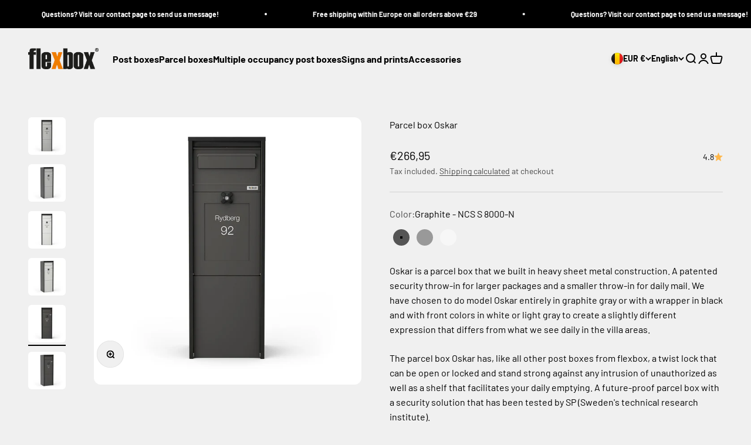

--- FILE ---
content_type: text/html; charset=UTF-8
request_url: https://www.modules4u.biz/shopify/exemptify/js/fix_prices_v1.js.php?shop=flexbox-official.myshopify.com&country=SE&vat=25&off&style=Y29sb3I6O2ZvbnQtc2l6ZTogMWVtO2ZvbnQtd2VpZ2h0OiBub3JtYWw7&inc_style=Y29sb3I6IzMzMzMzMztmb250LXNpemU6IDFlbTtmb250LXdlaWdodDogbm9ybWFsOw==&eu_oss&vat_included_setting=true&no_local_id&tax_included=true&shop_currency=SEK&actual_currency=EUR&num_currencies=8&customer_exempt=&current_country=BE&
body_size: 183
content:
window.is_EU = false;var ev = new CustomEvent("ExemptifyLoaded");window.ExemptifyTriggerUpdate = function(){};window.customer_ip = "3.20.236.32";document.dispatchEvent(ev);

--- FILE ---
content_type: text/html; charset=utf-8
request_url: https://flexbox.eu/products/parcel-box-oskar?option_values=1604453368039&section_id=template--24789565604226__main
body_size: 5622
content:
<section id="shopify-section-template--24789565604226__main" class="shopify-section shopify-section--main-product"><style>
  #shopify-section-template--24789565604226__main {
    --section-background-hash: 0;
  }

  #shopify-section-template--24789565604226__main + * {
    --previous-section-background-hash: 0;
  }</style><style>
  #shopify-section-template--24789565604226__main {
    --product-grid: auto / minmax(0, 1fr);
    --product-gallery-media-list-grid: auto / auto-flow 100%;
    --product-gallery-media-list-gap: var(--spacing-0-5);
  }

  @media screen and (max-width: 999px) {
    #shopify-section-template--24789565604226__main {
      --section-spacing-block-start: 0px;
    }
  }

  @media screen and (min-width: 1000px) {
    #shopify-section-template--24789565604226__main {--product-grid: auto / minmax(0, 1.0fr) minmax(0, 1.0fr);
      --product-gallery-media-list-grid: auto / auto-flow 100%;
      --product-gallery-media-list-gap: calc(var(--grid-gutter) / 2);
    }}

  @media screen and (min-width: 1400px) {
    #shopify-section-template--24789565604226__main {
      --product-gallery-media-list-gap: var(--grid-gutter);
    }
  }
</style><div class="section section--tight  section-blends section-full">
  <product-rerender id="product-info-8350532796647-template--24789565604226__main" observe-form="product-form-8350532796647-template--24789565604226__main" allow-partial-rerender>
    <div class="product"><product-gallery form="product-form-8350532796647-template--24789565604226__main" filtered-indexes="[]"allow-zoom="3" class="product-gallery product-gallery--mobile-dots product-gallery--desktop-carousel product-gallery--desktop-thumbnails-left product-gallery--mobile-expanded"><div class="product-gallery__ar-wrapper">
    <div class="product-gallery__media-list-wrapper"><custom-cursor class="product-gallery__cursor" >
          <div class="circle-button circle-button--fill circle-button--lg"><svg role="presentation" focusable="false" width="7" height="10" class="icon icon-chevron-right" viewBox="0 0 7 10">
        <path d="m1 9 4-4-4-4" fill="none" stroke="currentColor" stroke-width="2"></path>
      </svg></div>
        </custom-cursor><media-carousel desktop-mode="carousel_thumbnails_left" adaptive-height initial-index="0"  id="product-gallery-8350532796647-template--24789565604226__main" class="product-gallery__media-list full-bleed scroll-area md:unbleed"><div class="product-gallery__media  snap-center" data-media-type="image" data-media-id="33309417570535" ><img src="//flexbox.eu/cdn/shop/products/parcel-box-oskar-695395.jpg?v=1687185630&amp;width=1024" alt="Parcel box Oskar - Flexbox" srcset="//flexbox.eu/cdn/shop/products/parcel-box-oskar-695395.jpg?v=1687185630&amp;width=200 200w, //flexbox.eu/cdn/shop/products/parcel-box-oskar-695395.jpg?v=1687185630&amp;width=300 300w, //flexbox.eu/cdn/shop/products/parcel-box-oskar-695395.jpg?v=1687185630&amp;width=400 400w, //flexbox.eu/cdn/shop/products/parcel-box-oskar-695395.jpg?v=1687185630&amp;width=500 500w, //flexbox.eu/cdn/shop/products/parcel-box-oskar-695395.jpg?v=1687185630&amp;width=600 600w, //flexbox.eu/cdn/shop/products/parcel-box-oskar-695395.jpg?v=1687185630&amp;width=700 700w, //flexbox.eu/cdn/shop/products/parcel-box-oskar-695395.jpg?v=1687185630&amp;width=800 800w, //flexbox.eu/cdn/shop/products/parcel-box-oskar-695395.jpg?v=1687185630&amp;width=1000 1000w" width="1024" height="1024" loading="eager" fetchpriority="high" sizes="(max-width: 740px) calc(100vw - 40px), (max-width: 999px) calc(100vw - 64px), min(730px, 40vw)" class="rounded"></div><div class="product-gallery__media  snap-center" data-media-type="image" data-media-id="33309417636071" ><img src="//flexbox.eu/cdn/shop/products/parcel-box-oskar-598502.jpg?v=1687185630&amp;width=1024" alt="Parcel box Oskar - Flexbox" srcset="//flexbox.eu/cdn/shop/products/parcel-box-oskar-598502.jpg?v=1687185630&amp;width=200 200w, //flexbox.eu/cdn/shop/products/parcel-box-oskar-598502.jpg?v=1687185630&amp;width=300 300w, //flexbox.eu/cdn/shop/products/parcel-box-oskar-598502.jpg?v=1687185630&amp;width=400 400w, //flexbox.eu/cdn/shop/products/parcel-box-oskar-598502.jpg?v=1687185630&amp;width=500 500w, //flexbox.eu/cdn/shop/products/parcel-box-oskar-598502.jpg?v=1687185630&amp;width=600 600w, //flexbox.eu/cdn/shop/products/parcel-box-oskar-598502.jpg?v=1687185630&amp;width=700 700w, //flexbox.eu/cdn/shop/products/parcel-box-oskar-598502.jpg?v=1687185630&amp;width=800 800w, //flexbox.eu/cdn/shop/products/parcel-box-oskar-598502.jpg?v=1687185630&amp;width=1000 1000w" width="1024" height="1024" loading="lazy" fetchpriority="auto" sizes="(max-width: 740px) calc(100vw - 40px), (max-width: 999px) calc(100vw - 64px), min(730px, 40vw)" class="rounded"></div><div class="product-gallery__media  snap-center" data-media-type="image" data-media-id="33309417668839" ><img src="//flexbox.eu/cdn/shop/products/parcel-box-oskar-901258.jpg?v=1687185630&amp;width=1024" alt="Parcel box Oskar - Flexbox" srcset="//flexbox.eu/cdn/shop/products/parcel-box-oskar-901258.jpg?v=1687185630&amp;width=200 200w, //flexbox.eu/cdn/shop/products/parcel-box-oskar-901258.jpg?v=1687185630&amp;width=300 300w, //flexbox.eu/cdn/shop/products/parcel-box-oskar-901258.jpg?v=1687185630&amp;width=400 400w, //flexbox.eu/cdn/shop/products/parcel-box-oskar-901258.jpg?v=1687185630&amp;width=500 500w, //flexbox.eu/cdn/shop/products/parcel-box-oskar-901258.jpg?v=1687185630&amp;width=600 600w, //flexbox.eu/cdn/shop/products/parcel-box-oskar-901258.jpg?v=1687185630&amp;width=700 700w, //flexbox.eu/cdn/shop/products/parcel-box-oskar-901258.jpg?v=1687185630&amp;width=800 800w, //flexbox.eu/cdn/shop/products/parcel-box-oskar-901258.jpg?v=1687185630&amp;width=1000 1000w" width="1024" height="1024" loading="lazy" fetchpriority="auto" sizes="(max-width: 740px) calc(100vw - 40px), (max-width: 999px) calc(100vw - 64px), min(730px, 40vw)" class="rounded"></div><div class="product-gallery__media  snap-center" data-media-type="image" data-media-id="33309417734375" ><img src="//flexbox.eu/cdn/shop/products/parcel-box-oskar-341575.jpg?v=1687185630&amp;width=1024" alt="Parcel box Oskar - Flexbox" srcset="//flexbox.eu/cdn/shop/products/parcel-box-oskar-341575.jpg?v=1687185630&amp;width=200 200w, //flexbox.eu/cdn/shop/products/parcel-box-oskar-341575.jpg?v=1687185630&amp;width=300 300w, //flexbox.eu/cdn/shop/products/parcel-box-oskar-341575.jpg?v=1687185630&amp;width=400 400w, //flexbox.eu/cdn/shop/products/parcel-box-oskar-341575.jpg?v=1687185630&amp;width=500 500w, //flexbox.eu/cdn/shop/products/parcel-box-oskar-341575.jpg?v=1687185630&amp;width=600 600w, //flexbox.eu/cdn/shop/products/parcel-box-oskar-341575.jpg?v=1687185630&amp;width=700 700w, //flexbox.eu/cdn/shop/products/parcel-box-oskar-341575.jpg?v=1687185630&amp;width=800 800w, //flexbox.eu/cdn/shop/products/parcel-box-oskar-341575.jpg?v=1687185630&amp;width=1000 1000w" width="1024" height="1024" loading="lazy" fetchpriority="auto" sizes="(max-width: 740px) calc(100vw - 40px), (max-width: 999px) calc(100vw - 64px), min(730px, 40vw)" class="rounded"></div><div class="product-gallery__media  snap-center" data-media-type="image" data-media-id="33309417799911" ><img src="//flexbox.eu/cdn/shop/products/parcel-box-oskar-163694.jpg?v=1687185630&amp;width=1024" alt="Parcel box Oskar - Flexbox" srcset="//flexbox.eu/cdn/shop/products/parcel-box-oskar-163694.jpg?v=1687185630&amp;width=200 200w, //flexbox.eu/cdn/shop/products/parcel-box-oskar-163694.jpg?v=1687185630&amp;width=300 300w, //flexbox.eu/cdn/shop/products/parcel-box-oskar-163694.jpg?v=1687185630&amp;width=400 400w, //flexbox.eu/cdn/shop/products/parcel-box-oskar-163694.jpg?v=1687185630&amp;width=500 500w, //flexbox.eu/cdn/shop/products/parcel-box-oskar-163694.jpg?v=1687185630&amp;width=600 600w, //flexbox.eu/cdn/shop/products/parcel-box-oskar-163694.jpg?v=1687185630&amp;width=700 700w, //flexbox.eu/cdn/shop/products/parcel-box-oskar-163694.jpg?v=1687185630&amp;width=800 800w, //flexbox.eu/cdn/shop/products/parcel-box-oskar-163694.jpg?v=1687185630&amp;width=1000 1000w" width="1024" height="1024" loading="lazy" fetchpriority="auto" sizes="(max-width: 740px) calc(100vw - 40px), (max-width: 999px) calc(100vw - 64px), min(730px, 40vw)" class="rounded"></div><div class="product-gallery__media  snap-center" data-media-type="image" data-media-id="33309417832679" ><img src="//flexbox.eu/cdn/shop/products/parcel-box-oskar-945442.jpg?v=1687185630&amp;width=1024" alt="Parcel box Oskar - Flexbox" srcset="//flexbox.eu/cdn/shop/products/parcel-box-oskar-945442.jpg?v=1687185630&amp;width=200 200w, //flexbox.eu/cdn/shop/products/parcel-box-oskar-945442.jpg?v=1687185630&amp;width=300 300w, //flexbox.eu/cdn/shop/products/parcel-box-oskar-945442.jpg?v=1687185630&amp;width=400 400w, //flexbox.eu/cdn/shop/products/parcel-box-oskar-945442.jpg?v=1687185630&amp;width=500 500w, //flexbox.eu/cdn/shop/products/parcel-box-oskar-945442.jpg?v=1687185630&amp;width=600 600w, //flexbox.eu/cdn/shop/products/parcel-box-oskar-945442.jpg?v=1687185630&amp;width=700 700w, //flexbox.eu/cdn/shop/products/parcel-box-oskar-945442.jpg?v=1687185630&amp;width=800 800w, //flexbox.eu/cdn/shop/products/parcel-box-oskar-945442.jpg?v=1687185630&amp;width=1000 1000w" width="1024" height="1024" loading="lazy" fetchpriority="auto" sizes="(max-width: 740px) calc(100vw - 40px), (max-width: 999px) calc(100vw - 64px), min(730px, 40vw)" class="rounded"></div></media-carousel><div class="product-gallery__zoom ">
          <button type="button" is="product-zoom-button" class="circle-button circle-button--fill ring">
            <span class="sr-only">Zoom</span><svg role="presentation" fill="none" stroke-width="2" focusable="false" width="15" height="15" class="icon icon-image-zoom" viewBox="0 0 15 15">
        <circle cx="7.067" cy="7.067" r="6.067" stroke="currentColor"></circle>
        <path d="M11.4 11.4 14 14" stroke="currentColor" stroke-linecap="round" stroke-linejoin="round"></path>
        <path d="M7 4v6M4 7h6" stroke="currentColor"></path>
      </svg></button>
        </div><page-dots class="page-dots page-dots--blurred md:hidden" aria-controls="product-gallery-8350532796647-template--24789565604226__main"><button type="button" class="tap-area"  aria-current="true">
          <span class="sr-only">Go to item 1</span>
        </button><button type="button" class="tap-area"  aria-current="false">
          <span class="sr-only">Go to item 2</span>
        </button><button type="button" class="tap-area"  aria-current="false">
          <span class="sr-only">Go to item 3</span>
        </button><button type="button" class="tap-area"  aria-current="false">
          <span class="sr-only">Go to item 4</span>
        </button><button type="button" class="tap-area"  aria-current="false">
          <span class="sr-only">Go to item 5</span>
        </button><button type="button" class="tap-area"  aria-current="false">
          <span class="sr-only">Go to item 6</span>
        </button></page-dots></div></div><scroll-shadow class="product-gallery__thumbnail-list-wrapper">
        <page-dots align-selected class="product-gallery__thumbnail-list scroll-area bleed md:unbleed" aria-controls="product-gallery-8350532796647-template--24789565604226__main"><button type="button" class="product-gallery__thumbnail"  aria-current="true" aria-label="Go to item 1"><img src="//flexbox.eu/cdn/shop/products/parcel-box-oskar-695395.jpg?v=1687185630&amp;width=1024" alt="Parcel box Oskar - Flexbox" srcset="//flexbox.eu/cdn/shop/products/parcel-box-oskar-695395.jpg?v=1687185630&amp;width=56 56w, //flexbox.eu/cdn/shop/products/parcel-box-oskar-695395.jpg?v=1687185630&amp;width=64 64w, //flexbox.eu/cdn/shop/products/parcel-box-oskar-695395.jpg?v=1687185630&amp;width=112 112w, //flexbox.eu/cdn/shop/products/parcel-box-oskar-695395.jpg?v=1687185630&amp;width=128 128w, //flexbox.eu/cdn/shop/products/parcel-box-oskar-695395.jpg?v=1687185630&amp;width=168 168w, //flexbox.eu/cdn/shop/products/parcel-box-oskar-695395.jpg?v=1687185630&amp;width=192 192w" width="1024" height="1024" loading="lazy" sizes="(max-width: 699px) 56px, 64px" class="object-contain rounded-sm">
            </button><button type="button" class="product-gallery__thumbnail"  aria-current="false" aria-label="Go to item 2"><img src="//flexbox.eu/cdn/shop/products/parcel-box-oskar-598502.jpg?v=1687185630&amp;width=1024" alt="Parcel box Oskar - Flexbox" srcset="//flexbox.eu/cdn/shop/products/parcel-box-oskar-598502.jpg?v=1687185630&amp;width=56 56w, //flexbox.eu/cdn/shop/products/parcel-box-oskar-598502.jpg?v=1687185630&amp;width=64 64w, //flexbox.eu/cdn/shop/products/parcel-box-oskar-598502.jpg?v=1687185630&amp;width=112 112w, //flexbox.eu/cdn/shop/products/parcel-box-oskar-598502.jpg?v=1687185630&amp;width=128 128w, //flexbox.eu/cdn/shop/products/parcel-box-oskar-598502.jpg?v=1687185630&amp;width=168 168w, //flexbox.eu/cdn/shop/products/parcel-box-oskar-598502.jpg?v=1687185630&amp;width=192 192w" width="1024" height="1024" loading="lazy" sizes="(max-width: 699px) 56px, 64px" class="object-contain rounded-sm">
            </button><button type="button" class="product-gallery__thumbnail"  aria-current="false" aria-label="Go to item 3"><img src="//flexbox.eu/cdn/shop/products/parcel-box-oskar-901258.jpg?v=1687185630&amp;width=1024" alt="Parcel box Oskar - Flexbox" srcset="//flexbox.eu/cdn/shop/products/parcel-box-oskar-901258.jpg?v=1687185630&amp;width=56 56w, //flexbox.eu/cdn/shop/products/parcel-box-oskar-901258.jpg?v=1687185630&amp;width=64 64w, //flexbox.eu/cdn/shop/products/parcel-box-oskar-901258.jpg?v=1687185630&amp;width=112 112w, //flexbox.eu/cdn/shop/products/parcel-box-oskar-901258.jpg?v=1687185630&amp;width=128 128w, //flexbox.eu/cdn/shop/products/parcel-box-oskar-901258.jpg?v=1687185630&amp;width=168 168w, //flexbox.eu/cdn/shop/products/parcel-box-oskar-901258.jpg?v=1687185630&amp;width=192 192w" width="1024" height="1024" loading="lazy" sizes="(max-width: 699px) 56px, 64px" class="object-contain rounded-sm">
            </button><button type="button" class="product-gallery__thumbnail"  aria-current="false" aria-label="Go to item 4"><img src="//flexbox.eu/cdn/shop/products/parcel-box-oskar-341575.jpg?v=1687185630&amp;width=1024" alt="Parcel box Oskar - Flexbox" srcset="//flexbox.eu/cdn/shop/products/parcel-box-oskar-341575.jpg?v=1687185630&amp;width=56 56w, //flexbox.eu/cdn/shop/products/parcel-box-oskar-341575.jpg?v=1687185630&amp;width=64 64w, //flexbox.eu/cdn/shop/products/parcel-box-oskar-341575.jpg?v=1687185630&amp;width=112 112w, //flexbox.eu/cdn/shop/products/parcel-box-oskar-341575.jpg?v=1687185630&amp;width=128 128w, //flexbox.eu/cdn/shop/products/parcel-box-oskar-341575.jpg?v=1687185630&amp;width=168 168w, //flexbox.eu/cdn/shop/products/parcel-box-oskar-341575.jpg?v=1687185630&amp;width=192 192w" width="1024" height="1024" loading="lazy" sizes="(max-width: 699px) 56px, 64px" class="object-contain rounded-sm">
            </button><button type="button" class="product-gallery__thumbnail"  aria-current="false" aria-label="Go to item 5"><img src="//flexbox.eu/cdn/shop/products/parcel-box-oskar-163694.jpg?v=1687185630&amp;width=1024" alt="Parcel box Oskar - Flexbox" srcset="//flexbox.eu/cdn/shop/products/parcel-box-oskar-163694.jpg?v=1687185630&amp;width=56 56w, //flexbox.eu/cdn/shop/products/parcel-box-oskar-163694.jpg?v=1687185630&amp;width=64 64w, //flexbox.eu/cdn/shop/products/parcel-box-oskar-163694.jpg?v=1687185630&amp;width=112 112w, //flexbox.eu/cdn/shop/products/parcel-box-oskar-163694.jpg?v=1687185630&amp;width=128 128w, //flexbox.eu/cdn/shop/products/parcel-box-oskar-163694.jpg?v=1687185630&amp;width=168 168w, //flexbox.eu/cdn/shop/products/parcel-box-oskar-163694.jpg?v=1687185630&amp;width=192 192w" width="1024" height="1024" loading="lazy" sizes="(max-width: 699px) 56px, 64px" class="object-contain rounded-sm">
            </button><button type="button" class="product-gallery__thumbnail"  aria-current="false" aria-label="Go to item 6"><img src="//flexbox.eu/cdn/shop/products/parcel-box-oskar-945442.jpg?v=1687185630&amp;width=1024" alt="Parcel box Oskar - Flexbox" srcset="//flexbox.eu/cdn/shop/products/parcel-box-oskar-945442.jpg?v=1687185630&amp;width=56 56w, //flexbox.eu/cdn/shop/products/parcel-box-oskar-945442.jpg?v=1687185630&amp;width=64 64w, //flexbox.eu/cdn/shop/products/parcel-box-oskar-945442.jpg?v=1687185630&amp;width=112 112w, //flexbox.eu/cdn/shop/products/parcel-box-oskar-945442.jpg?v=1687185630&amp;width=128 128w, //flexbox.eu/cdn/shop/products/parcel-box-oskar-945442.jpg?v=1687185630&amp;width=168 168w, //flexbox.eu/cdn/shop/products/parcel-box-oskar-945442.jpg?v=1687185630&amp;width=192 192w" width="1024" height="1024" loading="lazy" sizes="(max-width: 699px) 56px, 64px" class="object-contain rounded-sm">
            </button></page-dots>
      </scroll-shadow></product-gallery><safe-sticky class="product-info"><div class="product-info__block-item" data-block-id="title" data-block-type="title" ><h1 class="product-info__title h2">Parcel box Oskar</h1></div><div class="product-info__block-item" data-block-id="badges" data-block-type="badges" ></div><div class="product-info__block-item" data-block-id="price" data-block-type="price" ><div class="product-info__price">
              <div class="rating-with-text"><price-list class="price-list price-list--lg "><sale-price class="text-lg">
      <span class="sr-only">Sale price</span>€266,95</sale-price></price-list><a href="#shopify-product-reviews" class="rating " title="6 reviews" ><span class="text-sm">4.8</span><div class="rating__stars" role="img" aria-label="4.8 out of 5.0 stars"><svg role="presentation" fill="none" focusable="false" width="12" height="12" class="rating__star icon icon-rating-star" viewBox="0 0 15 15">
        <path d="M7.5 0L9.58587 5.2731L15 5.72949L10.875 9.44483L12.1353 15L7.5 12.0231L2.86475 15L4.125 9.44483L0 5.72949L5.41414 5.2731L7.5 0Z" fill="currentColor"></path>
      </svg></div>
  </a></div><p class="text-sm text-subdued">Tax included.
<a href="/policies/shipping-policy" class="link">Shipping calculated</a> at checkout
</p></div></div><div class="product-info__block-item" data-block-id="rating_wDnDDD" data-block-type="rating" ></div><div class="product-info__block-item" data-block-id="separator" data-block-type="separator" ><hr class="product-info__separator"></div><div class="product-info__block-item" data-block-id="variant_picker" data-block-type="variant-picker" ><div class="product-info__variant-picker"><variant-picker class="variant-picker" section-id="template--24789565604226__main" handle="parcel-box-oskar" form-id="product-form-8350532796647-template--24789565604226__main" update-url><script data-variant type="application/json">{"id":46439261110503,"title":"Light Grey - NCS S 2500-N","option1":"Light Grey - NCS S 2500-N","option2":null,"option3":null,"sku":"9807lg","requires_shipping":true,"taxable":true,"featured_image":{"id":40708075716839,"product_id":8350532796647,"position":1,"created_at":"2023-06-19T16:33:58+02:00","updated_at":"2023-06-19T16:40:30+02:00","alt":"Parcel box Oskar - Flexbox","width":1024,"height":1024,"src":"\/\/flexbox.eu\/cdn\/shop\/products\/parcel-box-oskar-695395.jpg?v=1687185630","variant_ids":[46439261110503]},"available":true,"name":"Parcel box Oskar - Light Grey - NCS S 2500-N","public_title":"Light Grey - NCS S 2500-N","options":["Light Grey - NCS S 2500-N"],"price":26695,"weight":16000,"compare_at_price":null,"inventory_management":"shopify","barcode":"7350092700511","featured_media":{"alt":"Parcel box Oskar - Flexbox","id":33309417570535,"position":1,"preview_image":{"aspect_ratio":1.0,"height":1024,"width":1024,"src":"\/\/flexbox.eu\/cdn\/shop\/products\/parcel-box-oskar-695395.jpg?v=1687185630"}},"requires_selling_plan":false,"selling_plan_allocations":[]}</script>

      <fieldset class="variant-picker__option">
        <div class="variant-picker__option-info">
          <div class="h-stack gap-2">
            <legend class="text-subdued">Color:</legend>
            <span>Light Grey - NCS S 2500-N</span>
          </div></div><div >
            <div class="variant-picker__option-values wrap gap-2">
              <input class="sr-only" type="radio" name="product-form-8350532796647-template--24789565604226__main-option1" id="option-value-1-template--24789565604226__main-product-form-8350532796647-template--24789565604226__main-option1-989077045479" value="989077045479" form="product-form-8350532796647-template--24789565604226__main"    data-option-position="1" ><label class="color-swatch      rounded-full"  style="--swatch-background: linear-gradient(to right, #555555, #555555)" for="option-value-1-template--24789565604226__main-product-form-8350532796647-template--24789565604226__main-option1-989077045479">
      <span class="sr-only">Graphite - NCS S 8000-N</span>
    </label><input class="sr-only" type="radio" name="product-form-8350532796647-template--24789565604226__main-option1" id="option-value-2-template--24789565604226__main-product-form-8350532796647-template--24789565604226__main-option1-1604453368039" value="1604453368039" form="product-form-8350532796647-template--24789565604226__main" checked="checked"   data-option-position="1" ><label class="color-swatch      rounded-full"  style="--swatch-background: linear-gradient(to right, #999999, #999999)" for="option-value-2-template--24789565604226__main-product-form-8350532796647-template--24789565604226__main-option1-1604453368039">
      <span class="sr-only">Light Grey - NCS S 2500-N</span>
    </label><input class="sr-only" type="radio" name="product-form-8350532796647-template--24789565604226__main-option1" id="option-value-3-template--24789565604226__main-product-form-8350532796647-template--24789565604226__main-option1-989077111015" value="989077111015" form="product-form-8350532796647-template--24789565604226__main"    data-option-position="1" ><label class="color-swatch      rounded-full"  style="--swatch-background: linear-gradient(to right, #f7f7f7, #f7f7f7)" for="option-value-3-template--24789565604226__main-product-form-8350532796647-template--24789565604226__main-option1-989077111015">
      <span class="sr-only">White - NCS S 0500-N</span>
    </label>
            </div>
          </div></fieldset></variant-picker></div></div><div class="product-info__block-item" data-block-id="description" data-block-type="description" ><div class="product-info__description">
                <div class="prose"><p>Oskar is a parcel box that we built in heavy sheet metal construction. A patented security throw-in for larger packages and a smaller throw-in for daily mail. We have chosen to do model Oskar entirely in graphite gray or with a wrapper in black and with front colors in white or light gray to create a slightly different expression that differs from what we see daily in the villa areas.</p>
<p>The parcel box Oskar has, like all other post boxes from flexbox, a twist lock that can be open or locked and stand strong against any intrusion of unauthorized as well as a shelf that facilitates your daily emptying. A future-proof parcel box with a security solution that has been tested by SP (Sweden's technical research institute).</p></div>
              </div></div><div class="product-info__block-item" data-block-id="liquid_hV48Ec" data-block-type="liquid" ><div class="product-info__liquid">
              <style type="text/css">
.tg  {border:none;border-collapse:collapse;border-spacing:0;}
.tg td{border-style:solid;border-width:0px;
  padding:0px 5px;word-break:normal; font-size: var(--text-sm);
  line-height: 1.6;}
</style>

<table class="tg">
  <tr>
    <td class="tg"><b>Weight (kg):</b> 16</td>
    <td class="tg"><b>Measurements:</b> H 102 cm B 35 cm D 30,5 cm</td>
  </tr>
  <tr>
<td class="tg"><b>SKU:</b> 9807lg</td>
<td class="tg"><b>EAN:</b> 7350092700511</td>
  </tr>
  <tr>
    <td class="tg"><b>Measurements slot:</b> 5 x 26 cm</td>
    <td class="tg"><b>Parcel throw-in:</b> 	12 x 29 cm</td>
  </tr>
  <tr>
    <td class="tg"><b>Lock:</b> Twist lock</td>
    <td class="tg"><b>Manufacturer:</b> Flexbox</td>
  </tr>
<tr>
    <td class="tg">
<a href="//flexbox.eu/cdn/shop/files/montering-stora.pdf?v=13458685823452985146"  target="_blank"><b>Mounting tips:</b><img style="display:inline-block; width:20px; margin-left:7px; vertical-align:text-bottom;" src="https://cdn.shopify.com/s/files/1/0665/3771/7991/files/pdf.webp?v=1734080814";></a></td>
  </tr>
</table>
            </div></div><div class="product-info__block-item" data-block-id="separator_GNzgmU" data-block-type="separator" ><hr class="product-info__separator"></div><div class="product-info__block-item" data-block-id="AVGN1QkhtSFZnTWNna__fancy_product_designer_product_section_customize_button_pGHNGP-1" data-block-type="@app" ><div id="shopify-block-AVGN1QkhtSFZnTWNna__fancy_product_designer_product_section_customize_button_pGHNGP" class="shopify-block shopify-app-block"><button type="button" disabled="disabled" class="button button--xl" id="fpd-customize-button">
  
    <span class=fpd-waiting>&nbsp;</span>loading designer...
  
</button>
<style>
#fpd-customize-button {
  margin-top: 1rem;
  margin-bottom: 1rem;
}
</style>
<script type="text/javascript">
  function deferJQuery(method) {
    if (window.fpdLib && fpdLib.jQuery) {
      method();
    } else {
      setTimeout(function() { deferJQuery(method) }, 50);
    }
  }

  function deferInstance(method) {
    if (window.fpdLib && fpdLib.jQuery && FPD.instance && FPD.instance.currentViewInstance) {
      method();
    } else {
      setTimeout(function() { deferInstance(method) }, 50);
    }
  }

  deferInstance(function() {
    const $ = fpdLib.jQuery
    const $customizeButton = $("#fpd-customize-button")
    $customizeButton.html("Design and add to cart")
    $customizeButton.attr('disabled', false)
  })

  deferJQuery(function() {
    const $ = fpdLib.jQuery
    $('body').append('<div id="fpd"></div>')
  })
</script>


</div></div><div class="product-info__block-item" data-block-id="buy_buttons" data-block-type="buy-buttons" ><div class="product-info__buy-buttons"><form method="post" action="/cart/add" id="product-form-8350532796647-template--24789565604226__main" accept-charset="UTF-8" class="shopify-product-form" enctype="multipart/form-data" is="product-form"><input type="hidden" name="form_type" value="product" /><input type="hidden" name="utf8" value="✓" /><input type="hidden" disabled name="id" value="46439261110503"><div class="v-stack gap-4"><buy-buttons class="buy-buttons " template="product-inc-sign" form="product-form-8350532796647-template--24789565604226__main">
<button type="submit" class="button button--xl"
  
  
  
  
  
  
  
  is="custom-button"
 >Add to cart</button></buy-buttons>
  </div><input type="hidden" name="product-id" value="8350532796647" /><input type="hidden" name="section-id" value="template--24789565604226__main" /></form></div></div><div class="product-info__block-item" data-block-id="AcEp3VFl6L3h2RmxiR__amp_back_in_stock_app_block_aJtMhF-1" data-block-type="@app" ><div id="shopify-block-AcEp3VFl6L3h2RmxiR__amp_back_in_stock_app_block_aJtMhF" class="shopify-block shopify-app-block"><button id='BIS_trigger' class='button button--xl'
  style='display: none ; font-size: 16px; color: #ffffff; background-color: #000000; text-decoration:none; margin-top: 10px; margin-bottom: 10px'>
  Email when available
</button>


  <script defer src="https://backinstock.useamp.com/widget/82466_1767159987.js?category=bis&v=6"></script>



</div></div><div class="product-info__block-item" data-block-id="offer_pMmqdA" data-block-type="offer" ><div class="offer  bg-custom text-custom"style="--background: 234 242 237; --text-color: 0 163 65;" ><div class="text-with-icon"><svg role="presentation" fill="none" focusable="false" stroke-width="2" width="24" height="24" class="icon icon-picto-like" viewBox="0 0 24 24">
        <path d="M7.05 19.41H6V9.6h1.05l4.17-7.234a2.16 2.16 0 0 1 4.008 1.376l-.4 2.875h3.412c1.491 0 4.476 1.492 4.476 4.474 0 2.983-3 9.81-6.173 9.81-4.178 0-7.75-.995-9.49-1.492l-.002.002Z" stroke="currentColor" stroke-linecap="round" stroke-linejoin="round"/>
        <path d="M1.286 9.214a2.357 2.357 0 1 1 4.714 0v9.857a2.357 2.357 0 1 1-4.714 0V9.214Z" fill="currentColor" fill-opacity="0" stroke="currentColor" stroke-linejoin="round"/>
      </svg><span class="bold text-sm">Your own design included with your purchase!</span></div><div class="prose text-sm"><p>Click on "Design and add to cart" and let your creativity flow with texts, images or logos.</p></div></div></div><div class="product-info__block-item" data-block-id="073247ea-f0c3-4bdd-a4e0-4928c7c9280e" data-block-type="associated-products" ><product-recommendations class="block" product="8350532796647" limit="5" intent="complementary"></product-recommendations></div></safe-sticky></div>
  </product-rerender>
</div><template id="quick-buy-content"><product-rerender id="quick-buy-modal-content" observe-form="quick-buy-form-8350532796647-template--24789565604226__main">
    <div class="quick-buy-drawer__variant text-start h-stack gap-6" slot="header"><variant-media widths="80,160" form="quick-buy-form-8350532796647-template--24789565604226__main"><img src="//flexbox.eu/cdn/shop/products/parcel-box-oskar-695395.jpg?v=1687185630&amp;width=1024" alt="Parcel box Oskar - Flexbox" srcset="//flexbox.eu/cdn/shop/products/parcel-box-oskar-695395.jpg?v=1687185630&amp;width=80 80w, //flexbox.eu/cdn/shop/products/parcel-box-oskar-695395.jpg?v=1687185630&amp;width=160 160w" width="1024" height="1024" loading="lazy" sizes="80px" class="quick-buy-drawer__media rounded-xs"></variant-media><div class="v-stack gap-0.5">
        <a href="/products/parcel-box-oskar" class="bold justify-self-start">Parcel box Oskar</a><price-list class="price-list  "><sale-price class="text-subdued">
      <span class="sr-only">Sale price</span>€266,95</sale-price></price-list></div>
    </div>

    <div class="quick-buy-drawer__info"><variant-picker class="variant-picker" section-id="template--24789565604226__main" handle="parcel-box-oskar" form-id="quick-buy-form-8350532796647-template--24789565604226__main" ><script data-variant type="application/json">{"id":46439261110503,"title":"Light Grey - NCS S 2500-N","option1":"Light Grey - NCS S 2500-N","option2":null,"option3":null,"sku":"9807lg","requires_shipping":true,"taxable":true,"featured_image":{"id":40708075716839,"product_id":8350532796647,"position":1,"created_at":"2023-06-19T16:33:58+02:00","updated_at":"2023-06-19T16:40:30+02:00","alt":"Parcel box Oskar - Flexbox","width":1024,"height":1024,"src":"\/\/flexbox.eu\/cdn\/shop\/products\/parcel-box-oskar-695395.jpg?v=1687185630","variant_ids":[46439261110503]},"available":true,"name":"Parcel box Oskar - Light Grey - NCS S 2500-N","public_title":"Light Grey - NCS S 2500-N","options":["Light Grey - NCS S 2500-N"],"price":26695,"weight":16000,"compare_at_price":null,"inventory_management":"shopify","barcode":"7350092700511","featured_media":{"alt":"Parcel box Oskar - Flexbox","id":33309417570535,"position":1,"preview_image":{"aspect_ratio":1.0,"height":1024,"width":1024,"src":"\/\/flexbox.eu\/cdn\/shop\/products\/parcel-box-oskar-695395.jpg?v=1687185630"}},"requires_selling_plan":false,"selling_plan_allocations":[]}</script>

      <fieldset class="variant-picker__option">
        <div class="variant-picker__option-info">
          <div class="h-stack gap-2">
            <legend class="text-subdued">Color:</legend>
            <span>Light Grey - NCS S 2500-N</span>
          </div></div><div >
            <div class="variant-picker__option-values wrap gap-2">
              <input class="sr-only" type="radio" name="quick-buy-form-8350532796647-template--24789565604226__main-option1" id="option-value-1-template--24789565604226__main-quick-buy-form-8350532796647-template--24789565604226__main-option1-989077045479" value="989077045479" form="quick-buy-form-8350532796647-template--24789565604226__main"    data-option-position="1" ><label class="color-swatch      rounded-full"  style="--swatch-background: linear-gradient(to right, #555555, #555555)" for="option-value-1-template--24789565604226__main-quick-buy-form-8350532796647-template--24789565604226__main-option1-989077045479">
      <span class="sr-only">Graphite - NCS S 8000-N</span>
    </label><input class="sr-only" type="radio" name="quick-buy-form-8350532796647-template--24789565604226__main-option1" id="option-value-2-template--24789565604226__main-quick-buy-form-8350532796647-template--24789565604226__main-option1-1604453368039" value="1604453368039" form="quick-buy-form-8350532796647-template--24789565604226__main" checked="checked"   data-option-position="1" ><label class="color-swatch      rounded-full"  style="--swatch-background: linear-gradient(to right, #999999, #999999)" for="option-value-2-template--24789565604226__main-quick-buy-form-8350532796647-template--24789565604226__main-option1-1604453368039">
      <span class="sr-only">Light Grey - NCS S 2500-N</span>
    </label><input class="sr-only" type="radio" name="quick-buy-form-8350532796647-template--24789565604226__main-option1" id="option-value-3-template--24789565604226__main-quick-buy-form-8350532796647-template--24789565604226__main-option1-989077111015" value="989077111015" form="quick-buy-form-8350532796647-template--24789565604226__main"    data-option-position="1" ><label class="color-swatch      rounded-full"  style="--swatch-background: linear-gradient(to right, #f7f7f7, #f7f7f7)" for="option-value-3-template--24789565604226__main-quick-buy-form-8350532796647-template--24789565604226__main-option1-989077111015">
      <span class="sr-only">White - NCS S 0500-N</span>
    </label>
            </div>
          </div></fieldset></variant-picker><div id="shopify-block-AVGN1QkhtSFZnTWNna__fancy_product_designer_product_section_customize_button_pGHNGP-1" class="shopify-block shopify-app-block"><button type="button" disabled="disabled" class="button button--xl" id="fpd-customize-button">
  
    <span class=fpd-waiting>&nbsp;</span>loading designer...
  
</button>
<style>
#fpd-customize-button {
  margin-top: 1rem;
  margin-bottom: 1rem;
}
</style>
<script type="text/javascript">
  function deferJQuery(method) {
    if (window.fpdLib && fpdLib.jQuery) {
      method();
    } else {
      setTimeout(function() { deferJQuery(method) }, 50);
    }
  }

  function deferInstance(method) {
    if (window.fpdLib && fpdLib.jQuery && FPD.instance && FPD.instance.currentViewInstance) {
      method();
    } else {
      setTimeout(function() { deferInstance(method) }, 50);
    }
  }

  deferInstance(function() {
    const $ = fpdLib.jQuery
    const $customizeButton = $("#fpd-customize-button")
    $customizeButton.html("Design and add to cart")
    $customizeButton.attr('disabled', false)
  })

  deferJQuery(function() {
    const $ = fpdLib.jQuery
    $('body').append('<div id="fpd"></div>')
  })
</script>


</div><form method="post" action="/cart/add" id="quick-buy-form-8350532796647-template--24789565604226__main" accept-charset="UTF-8" class="shopify-product-form" enctype="multipart/form-data" is="product-form"><input type="hidden" name="form_type" value="product" /><input type="hidden" name="utf8" value="✓" /><input type="hidden" disabled name="id" value="46439261110503"><div class="v-stack gap-4"><buy-buttons class="buy-buttons " template="product-inc-sign" form="quick-buy-form-8350532796647-template--24789565604226__main">
<button type="submit" class="button button--lg"
  
  
  
  
  
  
  
  is="custom-button"
 >Add to cart</button></buy-buttons>
  </div><input type="hidden" name="product-id" value="8350532796647" /><input type="hidden" name="section-id" value="template--24789565604226__main" /></form><div id="shopify-block-AcEp3VFl6L3h2RmxiR__amp_back_in_stock_app_block_aJtMhF-1" class="shopify-block shopify-app-block"><button id='BIS_trigger' class='button button--xl'
  style='display: none ; font-size: 16px; color: #ffffff; background-color: #000000; text-decoration:none; margin-top: 10px; margin-bottom: 10px'>
  Email when available
</button>


  <script defer src="https://backinstock.useamp.com/widget/82466_1767159987.js?category=bis&v=6"></script>



</div></div>
  </product-rerender>
</template><style> #shopify-section-template--24789565604226__main #fpd-customize-button {color: #ffffff; border-radius: var(--rounded-button); text-align: center; font-weight: bold; background-color: #d35216 !important;} </style></section>

--- FILE ---
content_type: text/html; charset=utf-8
request_url: https://flexbox.eu/products/parcel-box-oskar?option_values=989077111015&section_id=template--24789565604226__main
body_size: 4611
content:
<section id="shopify-section-template--24789565604226__main" class="shopify-section shopify-section--main-product"><style>
  #shopify-section-template--24789565604226__main {
    --section-background-hash: 0;
  }

  #shopify-section-template--24789565604226__main + * {
    --previous-section-background-hash: 0;
  }</style><style>
  #shopify-section-template--24789565604226__main {
    --product-grid: auto / minmax(0, 1fr);
    --product-gallery-media-list-grid: auto / auto-flow 100%;
    --product-gallery-media-list-gap: var(--spacing-0-5);
  }

  @media screen and (max-width: 999px) {
    #shopify-section-template--24789565604226__main {
      --section-spacing-block-start: 0px;
    }
  }

  @media screen and (min-width: 1000px) {
    #shopify-section-template--24789565604226__main {--product-grid: auto / minmax(0, 1.0fr) minmax(0, 1.0fr);
      --product-gallery-media-list-grid: auto / auto-flow 100%;
      --product-gallery-media-list-gap: calc(var(--grid-gutter) / 2);
    }}

  @media screen and (min-width: 1400px) {
    #shopify-section-template--24789565604226__main {
      --product-gallery-media-list-gap: var(--grid-gutter);
    }
  }
</style><div class="section section--tight  section-blends section-full">
  <product-rerender id="product-info-8350532796647-template--24789565604226__main" observe-form="product-form-8350532796647-template--24789565604226__main" allow-partial-rerender>
    <div class="product"><product-gallery form="product-form-8350532796647-template--24789565604226__main" filtered-indexes="[]"allow-zoom="3" class="product-gallery product-gallery--mobile-dots product-gallery--desktop-carousel product-gallery--desktop-thumbnails-left product-gallery--mobile-expanded"><div class="product-gallery__ar-wrapper">
    <div class="product-gallery__media-list-wrapper"><custom-cursor class="product-gallery__cursor" >
          <div class="circle-button circle-button--fill circle-button--lg"><svg role="presentation" focusable="false" width="7" height="10" class="icon icon-chevron-right" viewBox="0 0 7 10">
        <path d="m1 9 4-4-4-4" fill="none" stroke="currentColor" stroke-width="2"></path>
      </svg></div>
        </custom-cursor><media-carousel desktop-mode="carousel_thumbnails_left" adaptive-height initial-index="2"  id="product-gallery-8350532796647-template--24789565604226__main" class="product-gallery__media-list full-bleed scroll-area md:unbleed"><div class="product-gallery__media  snap-center" data-media-type="image" data-media-id="33309417570535" ><img src="//flexbox.eu/cdn/shop/products/parcel-box-oskar-695395.jpg?v=1687185630&amp;width=1024" alt="Parcel box Oskar - Flexbox" srcset="//flexbox.eu/cdn/shop/products/parcel-box-oskar-695395.jpg?v=1687185630&amp;width=200 200w, //flexbox.eu/cdn/shop/products/parcel-box-oskar-695395.jpg?v=1687185630&amp;width=300 300w, //flexbox.eu/cdn/shop/products/parcel-box-oskar-695395.jpg?v=1687185630&amp;width=400 400w, //flexbox.eu/cdn/shop/products/parcel-box-oskar-695395.jpg?v=1687185630&amp;width=500 500w, //flexbox.eu/cdn/shop/products/parcel-box-oskar-695395.jpg?v=1687185630&amp;width=600 600w, //flexbox.eu/cdn/shop/products/parcel-box-oskar-695395.jpg?v=1687185630&amp;width=700 700w, //flexbox.eu/cdn/shop/products/parcel-box-oskar-695395.jpg?v=1687185630&amp;width=800 800w, //flexbox.eu/cdn/shop/products/parcel-box-oskar-695395.jpg?v=1687185630&amp;width=1000 1000w" width="1024" height="1024" loading="lazy" fetchpriority="auto" sizes="(max-width: 740px) calc(100vw - 40px), (max-width: 999px) calc(100vw - 64px), min(730px, 40vw)" class="rounded"></div><div class="product-gallery__media  snap-center" data-media-type="image" data-media-id="33309417636071" ><img src="//flexbox.eu/cdn/shop/products/parcel-box-oskar-598502.jpg?v=1687185630&amp;width=1024" alt="Parcel box Oskar - Flexbox" srcset="//flexbox.eu/cdn/shop/products/parcel-box-oskar-598502.jpg?v=1687185630&amp;width=200 200w, //flexbox.eu/cdn/shop/products/parcel-box-oskar-598502.jpg?v=1687185630&amp;width=300 300w, //flexbox.eu/cdn/shop/products/parcel-box-oskar-598502.jpg?v=1687185630&amp;width=400 400w, //flexbox.eu/cdn/shop/products/parcel-box-oskar-598502.jpg?v=1687185630&amp;width=500 500w, //flexbox.eu/cdn/shop/products/parcel-box-oskar-598502.jpg?v=1687185630&amp;width=600 600w, //flexbox.eu/cdn/shop/products/parcel-box-oskar-598502.jpg?v=1687185630&amp;width=700 700w, //flexbox.eu/cdn/shop/products/parcel-box-oskar-598502.jpg?v=1687185630&amp;width=800 800w, //flexbox.eu/cdn/shop/products/parcel-box-oskar-598502.jpg?v=1687185630&amp;width=1000 1000w" width="1024" height="1024" loading="lazy" fetchpriority="auto" sizes="(max-width: 740px) calc(100vw - 40px), (max-width: 999px) calc(100vw - 64px), min(730px, 40vw)" class="rounded"></div><div class="product-gallery__media  snap-center" data-media-type="image" data-media-id="33309417668839" ><img src="//flexbox.eu/cdn/shop/products/parcel-box-oskar-901258.jpg?v=1687185630&amp;width=1024" alt="Parcel box Oskar - Flexbox" srcset="//flexbox.eu/cdn/shop/products/parcel-box-oskar-901258.jpg?v=1687185630&amp;width=200 200w, //flexbox.eu/cdn/shop/products/parcel-box-oskar-901258.jpg?v=1687185630&amp;width=300 300w, //flexbox.eu/cdn/shop/products/parcel-box-oskar-901258.jpg?v=1687185630&amp;width=400 400w, //flexbox.eu/cdn/shop/products/parcel-box-oskar-901258.jpg?v=1687185630&amp;width=500 500w, //flexbox.eu/cdn/shop/products/parcel-box-oskar-901258.jpg?v=1687185630&amp;width=600 600w, //flexbox.eu/cdn/shop/products/parcel-box-oskar-901258.jpg?v=1687185630&amp;width=700 700w, //flexbox.eu/cdn/shop/products/parcel-box-oskar-901258.jpg?v=1687185630&amp;width=800 800w, //flexbox.eu/cdn/shop/products/parcel-box-oskar-901258.jpg?v=1687185630&amp;width=1000 1000w" width="1024" height="1024" loading="eager" fetchpriority="high" sizes="(max-width: 740px) calc(100vw - 40px), (max-width: 999px) calc(100vw - 64px), min(730px, 40vw)" class="rounded"></div><div class="product-gallery__media  snap-center" data-media-type="image" data-media-id="33309417734375" ><img src="//flexbox.eu/cdn/shop/products/parcel-box-oskar-341575.jpg?v=1687185630&amp;width=1024" alt="Parcel box Oskar - Flexbox" srcset="//flexbox.eu/cdn/shop/products/parcel-box-oskar-341575.jpg?v=1687185630&amp;width=200 200w, //flexbox.eu/cdn/shop/products/parcel-box-oskar-341575.jpg?v=1687185630&amp;width=300 300w, //flexbox.eu/cdn/shop/products/parcel-box-oskar-341575.jpg?v=1687185630&amp;width=400 400w, //flexbox.eu/cdn/shop/products/parcel-box-oskar-341575.jpg?v=1687185630&amp;width=500 500w, //flexbox.eu/cdn/shop/products/parcel-box-oskar-341575.jpg?v=1687185630&amp;width=600 600w, //flexbox.eu/cdn/shop/products/parcel-box-oskar-341575.jpg?v=1687185630&amp;width=700 700w, //flexbox.eu/cdn/shop/products/parcel-box-oskar-341575.jpg?v=1687185630&amp;width=800 800w, //flexbox.eu/cdn/shop/products/parcel-box-oskar-341575.jpg?v=1687185630&amp;width=1000 1000w" width="1024" height="1024" loading="lazy" fetchpriority="auto" sizes="(max-width: 740px) calc(100vw - 40px), (max-width: 999px) calc(100vw - 64px), min(730px, 40vw)" class="rounded"></div><div class="product-gallery__media  snap-center" data-media-type="image" data-media-id="33309417799911" ><img src="//flexbox.eu/cdn/shop/products/parcel-box-oskar-163694.jpg?v=1687185630&amp;width=1024" alt="Parcel box Oskar - Flexbox" srcset="//flexbox.eu/cdn/shop/products/parcel-box-oskar-163694.jpg?v=1687185630&amp;width=200 200w, //flexbox.eu/cdn/shop/products/parcel-box-oskar-163694.jpg?v=1687185630&amp;width=300 300w, //flexbox.eu/cdn/shop/products/parcel-box-oskar-163694.jpg?v=1687185630&amp;width=400 400w, //flexbox.eu/cdn/shop/products/parcel-box-oskar-163694.jpg?v=1687185630&amp;width=500 500w, //flexbox.eu/cdn/shop/products/parcel-box-oskar-163694.jpg?v=1687185630&amp;width=600 600w, //flexbox.eu/cdn/shop/products/parcel-box-oskar-163694.jpg?v=1687185630&amp;width=700 700w, //flexbox.eu/cdn/shop/products/parcel-box-oskar-163694.jpg?v=1687185630&amp;width=800 800w, //flexbox.eu/cdn/shop/products/parcel-box-oskar-163694.jpg?v=1687185630&amp;width=1000 1000w" width="1024" height="1024" loading="lazy" fetchpriority="auto" sizes="(max-width: 740px) calc(100vw - 40px), (max-width: 999px) calc(100vw - 64px), min(730px, 40vw)" class="rounded"></div><div class="product-gallery__media  snap-center" data-media-type="image" data-media-id="33309417832679" ><img src="//flexbox.eu/cdn/shop/products/parcel-box-oskar-945442.jpg?v=1687185630&amp;width=1024" alt="Parcel box Oskar - Flexbox" srcset="//flexbox.eu/cdn/shop/products/parcel-box-oskar-945442.jpg?v=1687185630&amp;width=200 200w, //flexbox.eu/cdn/shop/products/parcel-box-oskar-945442.jpg?v=1687185630&amp;width=300 300w, //flexbox.eu/cdn/shop/products/parcel-box-oskar-945442.jpg?v=1687185630&amp;width=400 400w, //flexbox.eu/cdn/shop/products/parcel-box-oskar-945442.jpg?v=1687185630&amp;width=500 500w, //flexbox.eu/cdn/shop/products/parcel-box-oskar-945442.jpg?v=1687185630&amp;width=600 600w, //flexbox.eu/cdn/shop/products/parcel-box-oskar-945442.jpg?v=1687185630&amp;width=700 700w, //flexbox.eu/cdn/shop/products/parcel-box-oskar-945442.jpg?v=1687185630&amp;width=800 800w, //flexbox.eu/cdn/shop/products/parcel-box-oskar-945442.jpg?v=1687185630&amp;width=1000 1000w" width="1024" height="1024" loading="lazy" fetchpriority="auto" sizes="(max-width: 740px) calc(100vw - 40px), (max-width: 999px) calc(100vw - 64px), min(730px, 40vw)" class="rounded"></div></media-carousel><div class="product-gallery__zoom ">
          <button type="button" is="product-zoom-button" class="circle-button circle-button--fill ring">
            <span class="sr-only">Zoom</span><svg role="presentation" fill="none" stroke-width="2" focusable="false" width="15" height="15" class="icon icon-image-zoom" viewBox="0 0 15 15">
        <circle cx="7.067" cy="7.067" r="6.067" stroke="currentColor"></circle>
        <path d="M11.4 11.4 14 14" stroke="currentColor" stroke-linecap="round" stroke-linejoin="round"></path>
        <path d="M7 4v6M4 7h6" stroke="currentColor"></path>
      </svg></button>
        </div><page-dots class="page-dots page-dots--blurred md:hidden" aria-controls="product-gallery-8350532796647-template--24789565604226__main"><button type="button" class="tap-area"  aria-current="false">
          <span class="sr-only">Go to item 1</span>
        </button><button type="button" class="tap-area"  aria-current="false">
          <span class="sr-only">Go to item 2</span>
        </button><button type="button" class="tap-area"  aria-current="true">
          <span class="sr-only">Go to item 3</span>
        </button><button type="button" class="tap-area"  aria-current="false">
          <span class="sr-only">Go to item 4</span>
        </button><button type="button" class="tap-area"  aria-current="false">
          <span class="sr-only">Go to item 5</span>
        </button><button type="button" class="tap-area"  aria-current="false">
          <span class="sr-only">Go to item 6</span>
        </button></page-dots></div></div><scroll-shadow class="product-gallery__thumbnail-list-wrapper">
        <page-dots align-selected class="product-gallery__thumbnail-list scroll-area bleed md:unbleed" aria-controls="product-gallery-8350532796647-template--24789565604226__main"><button type="button" class="product-gallery__thumbnail"  aria-current="false" aria-label="Go to item 1"><img src="//flexbox.eu/cdn/shop/products/parcel-box-oskar-695395.jpg?v=1687185630&amp;width=1024" alt="Parcel box Oskar - Flexbox" srcset="//flexbox.eu/cdn/shop/products/parcel-box-oskar-695395.jpg?v=1687185630&amp;width=56 56w, //flexbox.eu/cdn/shop/products/parcel-box-oskar-695395.jpg?v=1687185630&amp;width=64 64w, //flexbox.eu/cdn/shop/products/parcel-box-oskar-695395.jpg?v=1687185630&amp;width=112 112w, //flexbox.eu/cdn/shop/products/parcel-box-oskar-695395.jpg?v=1687185630&amp;width=128 128w, //flexbox.eu/cdn/shop/products/parcel-box-oskar-695395.jpg?v=1687185630&amp;width=168 168w, //flexbox.eu/cdn/shop/products/parcel-box-oskar-695395.jpg?v=1687185630&amp;width=192 192w" width="1024" height="1024" loading="lazy" sizes="(max-width: 699px) 56px, 64px" class="object-contain rounded-sm">
            </button><button type="button" class="product-gallery__thumbnail"  aria-current="false" aria-label="Go to item 2"><img src="//flexbox.eu/cdn/shop/products/parcel-box-oskar-598502.jpg?v=1687185630&amp;width=1024" alt="Parcel box Oskar - Flexbox" srcset="//flexbox.eu/cdn/shop/products/parcel-box-oskar-598502.jpg?v=1687185630&amp;width=56 56w, //flexbox.eu/cdn/shop/products/parcel-box-oskar-598502.jpg?v=1687185630&amp;width=64 64w, //flexbox.eu/cdn/shop/products/parcel-box-oskar-598502.jpg?v=1687185630&amp;width=112 112w, //flexbox.eu/cdn/shop/products/parcel-box-oskar-598502.jpg?v=1687185630&amp;width=128 128w, //flexbox.eu/cdn/shop/products/parcel-box-oskar-598502.jpg?v=1687185630&amp;width=168 168w, //flexbox.eu/cdn/shop/products/parcel-box-oskar-598502.jpg?v=1687185630&amp;width=192 192w" width="1024" height="1024" loading="lazy" sizes="(max-width: 699px) 56px, 64px" class="object-contain rounded-sm">
            </button><button type="button" class="product-gallery__thumbnail"  aria-current="true" aria-label="Go to item 3"><img src="//flexbox.eu/cdn/shop/products/parcel-box-oskar-901258.jpg?v=1687185630&amp;width=1024" alt="Parcel box Oskar - Flexbox" srcset="//flexbox.eu/cdn/shop/products/parcel-box-oskar-901258.jpg?v=1687185630&amp;width=56 56w, //flexbox.eu/cdn/shop/products/parcel-box-oskar-901258.jpg?v=1687185630&amp;width=64 64w, //flexbox.eu/cdn/shop/products/parcel-box-oskar-901258.jpg?v=1687185630&amp;width=112 112w, //flexbox.eu/cdn/shop/products/parcel-box-oskar-901258.jpg?v=1687185630&amp;width=128 128w, //flexbox.eu/cdn/shop/products/parcel-box-oskar-901258.jpg?v=1687185630&amp;width=168 168w, //flexbox.eu/cdn/shop/products/parcel-box-oskar-901258.jpg?v=1687185630&amp;width=192 192w" width="1024" height="1024" loading="lazy" sizes="(max-width: 699px) 56px, 64px" class="object-contain rounded-sm">
            </button><button type="button" class="product-gallery__thumbnail"  aria-current="false" aria-label="Go to item 4"><img src="//flexbox.eu/cdn/shop/products/parcel-box-oskar-341575.jpg?v=1687185630&amp;width=1024" alt="Parcel box Oskar - Flexbox" srcset="//flexbox.eu/cdn/shop/products/parcel-box-oskar-341575.jpg?v=1687185630&amp;width=56 56w, //flexbox.eu/cdn/shop/products/parcel-box-oskar-341575.jpg?v=1687185630&amp;width=64 64w, //flexbox.eu/cdn/shop/products/parcel-box-oskar-341575.jpg?v=1687185630&amp;width=112 112w, //flexbox.eu/cdn/shop/products/parcel-box-oskar-341575.jpg?v=1687185630&amp;width=128 128w, //flexbox.eu/cdn/shop/products/parcel-box-oskar-341575.jpg?v=1687185630&amp;width=168 168w, //flexbox.eu/cdn/shop/products/parcel-box-oskar-341575.jpg?v=1687185630&amp;width=192 192w" width="1024" height="1024" loading="lazy" sizes="(max-width: 699px) 56px, 64px" class="object-contain rounded-sm">
            </button><button type="button" class="product-gallery__thumbnail"  aria-current="false" aria-label="Go to item 5"><img src="//flexbox.eu/cdn/shop/products/parcel-box-oskar-163694.jpg?v=1687185630&amp;width=1024" alt="Parcel box Oskar - Flexbox" srcset="//flexbox.eu/cdn/shop/products/parcel-box-oskar-163694.jpg?v=1687185630&amp;width=56 56w, //flexbox.eu/cdn/shop/products/parcel-box-oskar-163694.jpg?v=1687185630&amp;width=64 64w, //flexbox.eu/cdn/shop/products/parcel-box-oskar-163694.jpg?v=1687185630&amp;width=112 112w, //flexbox.eu/cdn/shop/products/parcel-box-oskar-163694.jpg?v=1687185630&amp;width=128 128w, //flexbox.eu/cdn/shop/products/parcel-box-oskar-163694.jpg?v=1687185630&amp;width=168 168w, //flexbox.eu/cdn/shop/products/parcel-box-oskar-163694.jpg?v=1687185630&amp;width=192 192w" width="1024" height="1024" loading="lazy" sizes="(max-width: 699px) 56px, 64px" class="object-contain rounded-sm">
            </button><button type="button" class="product-gallery__thumbnail"  aria-current="false" aria-label="Go to item 6"><img src="//flexbox.eu/cdn/shop/products/parcel-box-oskar-945442.jpg?v=1687185630&amp;width=1024" alt="Parcel box Oskar - Flexbox" srcset="//flexbox.eu/cdn/shop/products/parcel-box-oskar-945442.jpg?v=1687185630&amp;width=56 56w, //flexbox.eu/cdn/shop/products/parcel-box-oskar-945442.jpg?v=1687185630&amp;width=64 64w, //flexbox.eu/cdn/shop/products/parcel-box-oskar-945442.jpg?v=1687185630&amp;width=112 112w, //flexbox.eu/cdn/shop/products/parcel-box-oskar-945442.jpg?v=1687185630&amp;width=128 128w, //flexbox.eu/cdn/shop/products/parcel-box-oskar-945442.jpg?v=1687185630&amp;width=168 168w, //flexbox.eu/cdn/shop/products/parcel-box-oskar-945442.jpg?v=1687185630&amp;width=192 192w" width="1024" height="1024" loading="lazy" sizes="(max-width: 699px) 56px, 64px" class="object-contain rounded-sm">
            </button></page-dots>
      </scroll-shadow></product-gallery><safe-sticky class="product-info"><div class="product-info__block-item" data-block-id="title" data-block-type="title" ><h1 class="product-info__title h2">Parcel box Oskar</h1></div><div class="product-info__block-item" data-block-id="badges" data-block-type="badges" ></div><div class="product-info__block-item" data-block-id="price" data-block-type="price" ><div class="product-info__price">
              <div class="rating-with-text"><price-list class="price-list price-list--lg "><sale-price class="text-lg">
      <span class="sr-only">Sale price</span>€266,95</sale-price></price-list><a href="#shopify-product-reviews" class="rating " title="6 reviews" ><span class="text-sm">4.8</span><div class="rating__stars" role="img" aria-label="4.8 out of 5.0 stars"><svg role="presentation" fill="none" focusable="false" width="12" height="12" class="rating__star icon icon-rating-star" viewBox="0 0 15 15">
        <path d="M7.5 0L9.58587 5.2731L15 5.72949L10.875 9.44483L12.1353 15L7.5 12.0231L2.86475 15L4.125 9.44483L0 5.72949L5.41414 5.2731L7.5 0Z" fill="currentColor"></path>
      </svg></div>
  </a></div><p class="text-sm text-subdued">Tax included.
<a href="/policies/shipping-policy" class="link">Shipping calculated</a> at checkout
</p></div></div><div class="product-info__block-item" data-block-id="rating_wDnDDD" data-block-type="rating" ></div><div class="product-info__block-item" data-block-id="separator" data-block-type="separator" ><hr class="product-info__separator"></div><div class="product-info__block-item" data-block-id="variant_picker" data-block-type="variant-picker" ><div class="product-info__variant-picker"><variant-picker class="variant-picker" section-id="template--24789565604226__main" handle="parcel-box-oskar" form-id="product-form-8350532796647-template--24789565604226__main" update-url><script data-variant type="application/json">{"id":46439261143271,"title":"White - NCS S 0500-N","option1":"White - NCS S 0500-N","option2":null,"option3":null,"sku":"9807sv","requires_shipping":true,"taxable":true,"featured_image":{"id":40708075815143,"product_id":8350532796647,"position":3,"created_at":"2023-06-19T16:33:58+02:00","updated_at":"2023-06-19T16:40:30+02:00","alt":"Parcel box Oskar - Flexbox","width":1024,"height":1024,"src":"\/\/flexbox.eu\/cdn\/shop\/products\/parcel-box-oskar-901258.jpg?v=1687185630","variant_ids":[46439261143271]},"available":true,"name":"Parcel box Oskar - White - NCS S 0500-N","public_title":"White - NCS S 0500-N","options":["White - NCS S 0500-N"],"price":26695,"weight":16000,"compare_at_price":null,"inventory_management":"shopify","barcode":"7350092700542","featured_media":{"alt":"Parcel box Oskar - Flexbox","id":33309417668839,"position":3,"preview_image":{"aspect_ratio":1.0,"height":1024,"width":1024,"src":"\/\/flexbox.eu\/cdn\/shop\/products\/parcel-box-oskar-901258.jpg?v=1687185630"}},"requires_selling_plan":false,"selling_plan_allocations":[]}</script>

      <fieldset class="variant-picker__option">
        <div class="variant-picker__option-info">
          <div class="h-stack gap-2">
            <legend class="text-subdued">Color:</legend>
            <span>White - NCS S 0500-N</span>
          </div></div><div >
            <div class="variant-picker__option-values wrap gap-2">
              <input class="sr-only" type="radio" name="product-form-8350532796647-template--24789565604226__main-option1" id="option-value-1-template--24789565604226__main-product-form-8350532796647-template--24789565604226__main-option1-989077045479" value="989077045479" form="product-form-8350532796647-template--24789565604226__main"    data-option-position="1" ><label class="color-swatch      rounded-full"  style="--swatch-background: linear-gradient(to right, #555555, #555555)" for="option-value-1-template--24789565604226__main-product-form-8350532796647-template--24789565604226__main-option1-989077045479">
      <span class="sr-only">Graphite - NCS S 8000-N</span>
    </label><input class="sr-only" type="radio" name="product-form-8350532796647-template--24789565604226__main-option1" id="option-value-2-template--24789565604226__main-product-form-8350532796647-template--24789565604226__main-option1-1604453368039" value="1604453368039" form="product-form-8350532796647-template--24789565604226__main"    data-option-position="1" ><label class="color-swatch      rounded-full"  style="--swatch-background: linear-gradient(to right, #999999, #999999)" for="option-value-2-template--24789565604226__main-product-form-8350532796647-template--24789565604226__main-option1-1604453368039">
      <span class="sr-only">Light Grey - NCS S 2500-N</span>
    </label><input class="sr-only" type="radio" name="product-form-8350532796647-template--24789565604226__main-option1" id="option-value-3-template--24789565604226__main-product-form-8350532796647-template--24789565604226__main-option1-989077111015" value="989077111015" form="product-form-8350532796647-template--24789565604226__main" checked="checked"   data-option-position="1" ><label class="color-swatch      rounded-full"  style="--swatch-background: linear-gradient(to right, #f7f7f7, #f7f7f7)" for="option-value-3-template--24789565604226__main-product-form-8350532796647-template--24789565604226__main-option1-989077111015">
      <span class="sr-only">White - NCS S 0500-N</span>
    </label>
            </div>
          </div></fieldset></variant-picker></div></div><div class="product-info__block-item" data-block-id="description" data-block-type="description" ><div class="product-info__description">
                <div class="prose"><p>Oskar is a parcel box that we built in heavy sheet metal construction. A patented security throw-in for larger packages and a smaller throw-in for daily mail. We have chosen to do model Oskar entirely in graphite gray or with a wrapper in black and with front colors in white or light gray to create a slightly different expression that differs from what we see daily in the villa areas.</p>
<p>The parcel box Oskar has, like all other post boxes from flexbox, a twist lock that can be open or locked and stand strong against any intrusion of unauthorized as well as a shelf that facilitates your daily emptying. A future-proof parcel box with a security solution that has been tested by SP (Sweden's technical research institute).</p></div>
              </div></div><div class="product-info__block-item" data-block-id="liquid_hV48Ec" data-block-type="liquid" ><div class="product-info__liquid">
              <style type="text/css">
.tg  {border:none;border-collapse:collapse;border-spacing:0;}
.tg td{border-style:solid;border-width:0px;
  padding:0px 5px;word-break:normal; font-size: var(--text-sm);
  line-height: 1.6;}
</style>

<table class="tg">
  <tr>
    <td class="tg"><b>Weight (kg):</b> 16</td>
    <td class="tg"><b>Measurements:</b> H 102 cm B 35 cm D 30,5 cm</td>
  </tr>
  <tr>
<td class="tg"><b>SKU:</b> 9807sv</td>
<td class="tg"><b>EAN:</b> 7350092700542</td>
  </tr>
  <tr>
    <td class="tg"><b>Measurements slot:</b> 5 x 26 cm</td>
    <td class="tg"><b>Parcel throw-in:</b> 	12 x 29 cm</td>
  </tr>
  <tr>
    <td class="tg"><b>Lock:</b> Twist lock</td>
    <td class="tg"><b>Manufacturer:</b> Flexbox</td>
  </tr>
<tr>
    <td class="tg">
<a href="//flexbox.eu/cdn/shop/files/montering-stora.pdf?v=13458685823452985146"  target="_blank"><b>Mounting tips:</b><img style="display:inline-block; width:20px; margin-left:7px; vertical-align:text-bottom;" src="https://cdn.shopify.com/s/files/1/0665/3771/7991/files/pdf.webp?v=1734080814";></a></td>
  </tr>
</table>
            </div></div><div class="product-info__block-item" data-block-id="separator_GNzgmU" data-block-type="separator" ><hr class="product-info__separator"></div><div class="product-info__block-item" data-block-id="AVGN1QkhtSFZnTWNna__fancy_product_designer_product_section_customize_button_pGHNGP-1" data-block-type="@app" ><div id="shopify-block-AVGN1QkhtSFZnTWNna__fancy_product_designer_product_section_customize_button_pGHNGP" class="shopify-block shopify-app-block"><button type="button" disabled="disabled" class="button button--xl" id="fpd-customize-button">
  
    <span class=fpd-waiting>&nbsp;</span>loading designer...
  
</button>
<style>
#fpd-customize-button {
  margin-top: 1rem;
  margin-bottom: 1rem;
}
</style>
<script type="text/javascript">
  function deferJQuery(method) {
    if (window.fpdLib && fpdLib.jQuery) {
      method();
    } else {
      setTimeout(function() { deferJQuery(method) }, 50);
    }
  }

  function deferInstance(method) {
    if (window.fpdLib && fpdLib.jQuery && FPD.instance && FPD.instance.currentViewInstance) {
      method();
    } else {
      setTimeout(function() { deferInstance(method) }, 50);
    }
  }

  deferInstance(function() {
    const $ = fpdLib.jQuery
    const $customizeButton = $("#fpd-customize-button")
    $customizeButton.html("Design and add to cart")
    $customizeButton.attr('disabled', false)
  })

  deferJQuery(function() {
    const $ = fpdLib.jQuery
    $('body').append('<div id="fpd"></div>')
  })
</script>


</div></div><div class="product-info__block-item" data-block-id="buy_buttons" data-block-type="buy-buttons" ><div class="product-info__buy-buttons"><form method="post" action="/cart/add" id="product-form-8350532796647-template--24789565604226__main" accept-charset="UTF-8" class="shopify-product-form" enctype="multipart/form-data" is="product-form"><input type="hidden" name="form_type" value="product" /><input type="hidden" name="utf8" value="✓" /><input type="hidden" disabled name="id" value="46439261143271"><div class="v-stack gap-4"><buy-buttons class="buy-buttons " template="product-inc-sign" form="product-form-8350532796647-template--24789565604226__main">
<button type="submit" class="button button--xl"
  
  
  
  
  
  
  
  is="custom-button"
 >Add to cart</button></buy-buttons>
  </div><input type="hidden" name="product-id" value="8350532796647" /><input type="hidden" name="section-id" value="template--24789565604226__main" /></form></div></div><div class="product-info__block-item" data-block-id="AcEp3VFl6L3h2RmxiR__amp_back_in_stock_app_block_aJtMhF-1" data-block-type="@app" ><div id="shopify-block-AcEp3VFl6L3h2RmxiR__amp_back_in_stock_app_block_aJtMhF" class="shopify-block shopify-app-block"><button id='BIS_trigger' class='button button--xl'
  style='display: none ; font-size: 16px; color: #ffffff; background-color: #000000; text-decoration:none; margin-top: 10px; margin-bottom: 10px'>
  Email when available
</button>


  <script defer src="https://backinstock.useamp.com/widget/82466_1767159987.js?category=bis&v=6"></script>



</div></div><div class="product-info__block-item" data-block-id="offer_pMmqdA" data-block-type="offer" ><div class="offer  bg-custom text-custom"style="--background: 234 242 237; --text-color: 0 163 65;" ><div class="text-with-icon"><svg role="presentation" fill="none" focusable="false" stroke-width="2" width="24" height="24" class="icon icon-picto-like" viewBox="0 0 24 24">
        <path d="M7.05 19.41H6V9.6h1.05l4.17-7.234a2.16 2.16 0 0 1 4.008 1.376l-.4 2.875h3.412c1.491 0 4.476 1.492 4.476 4.474 0 2.983-3 9.81-6.173 9.81-4.178 0-7.75-.995-9.49-1.492l-.002.002Z" stroke="currentColor" stroke-linecap="round" stroke-linejoin="round"/>
        <path d="M1.286 9.214a2.357 2.357 0 1 1 4.714 0v9.857a2.357 2.357 0 1 1-4.714 0V9.214Z" fill="currentColor" fill-opacity="0" stroke="currentColor" stroke-linejoin="round"/>
      </svg><span class="bold text-sm">Your own design included with your purchase!</span></div><div class="prose text-sm"><p>Click on "Design and add to cart" and let your creativity flow with texts, images or logos.</p></div></div></div><div class="product-info__block-item" data-block-id="073247ea-f0c3-4bdd-a4e0-4928c7c9280e" data-block-type="associated-products" ><product-recommendations class="block" product="8350532796647" limit="5" intent="complementary"></product-recommendations></div></safe-sticky></div>
  </product-rerender>
</div><template id="quick-buy-content"><product-rerender id="quick-buy-modal-content" observe-form="quick-buy-form-8350532796647-template--24789565604226__main">
    <div class="quick-buy-drawer__variant text-start h-stack gap-6" slot="header"><variant-media widths="80,160" form="quick-buy-form-8350532796647-template--24789565604226__main"><img src="//flexbox.eu/cdn/shop/products/parcel-box-oskar-901258.jpg?v=1687185630&amp;width=1024" alt="Parcel box Oskar - Flexbox" srcset="//flexbox.eu/cdn/shop/products/parcel-box-oskar-901258.jpg?v=1687185630&amp;width=80 80w, //flexbox.eu/cdn/shop/products/parcel-box-oskar-901258.jpg?v=1687185630&amp;width=160 160w" width="1024" height="1024" loading="lazy" sizes="80px" class="quick-buy-drawer__media rounded-xs"></variant-media><div class="v-stack gap-0.5">
        <a href="/products/parcel-box-oskar" class="bold justify-self-start">Parcel box Oskar</a><price-list class="price-list  "><sale-price class="text-subdued">
      <span class="sr-only">Sale price</span>€266,95</sale-price></price-list></div>
    </div>

    <div class="quick-buy-drawer__info"><variant-picker class="variant-picker" section-id="template--24789565604226__main" handle="parcel-box-oskar" form-id="quick-buy-form-8350532796647-template--24789565604226__main" ><script data-variant type="application/json">{"id":46439261143271,"title":"White - NCS S 0500-N","option1":"White - NCS S 0500-N","option2":null,"option3":null,"sku":"9807sv","requires_shipping":true,"taxable":true,"featured_image":{"id":40708075815143,"product_id":8350532796647,"position":3,"created_at":"2023-06-19T16:33:58+02:00","updated_at":"2023-06-19T16:40:30+02:00","alt":"Parcel box Oskar - Flexbox","width":1024,"height":1024,"src":"\/\/flexbox.eu\/cdn\/shop\/products\/parcel-box-oskar-901258.jpg?v=1687185630","variant_ids":[46439261143271]},"available":true,"name":"Parcel box Oskar - White - NCS S 0500-N","public_title":"White - NCS S 0500-N","options":["White - NCS S 0500-N"],"price":26695,"weight":16000,"compare_at_price":null,"inventory_management":"shopify","barcode":"7350092700542","featured_media":{"alt":"Parcel box Oskar - Flexbox","id":33309417668839,"position":3,"preview_image":{"aspect_ratio":1.0,"height":1024,"width":1024,"src":"\/\/flexbox.eu\/cdn\/shop\/products\/parcel-box-oskar-901258.jpg?v=1687185630"}},"requires_selling_plan":false,"selling_plan_allocations":[]}</script>

      <fieldset class="variant-picker__option">
        <div class="variant-picker__option-info">
          <div class="h-stack gap-2">
            <legend class="text-subdued">Color:</legend>
            <span>White - NCS S 0500-N</span>
          </div></div><div >
            <div class="variant-picker__option-values wrap gap-2">
              <input class="sr-only" type="radio" name="quick-buy-form-8350532796647-template--24789565604226__main-option1" id="option-value-1-template--24789565604226__main-quick-buy-form-8350532796647-template--24789565604226__main-option1-989077045479" value="989077045479" form="quick-buy-form-8350532796647-template--24789565604226__main"    data-option-position="1" ><label class="color-swatch      rounded-full"  style="--swatch-background: linear-gradient(to right, #555555, #555555)" for="option-value-1-template--24789565604226__main-quick-buy-form-8350532796647-template--24789565604226__main-option1-989077045479">
      <span class="sr-only">Graphite - NCS S 8000-N</span>
    </label><input class="sr-only" type="radio" name="quick-buy-form-8350532796647-template--24789565604226__main-option1" id="option-value-2-template--24789565604226__main-quick-buy-form-8350532796647-template--24789565604226__main-option1-1604453368039" value="1604453368039" form="quick-buy-form-8350532796647-template--24789565604226__main"    data-option-position="1" ><label class="color-swatch      rounded-full"  style="--swatch-background: linear-gradient(to right, #999999, #999999)" for="option-value-2-template--24789565604226__main-quick-buy-form-8350532796647-template--24789565604226__main-option1-1604453368039">
      <span class="sr-only">Light Grey - NCS S 2500-N</span>
    </label><input class="sr-only" type="radio" name="quick-buy-form-8350532796647-template--24789565604226__main-option1" id="option-value-3-template--24789565604226__main-quick-buy-form-8350532796647-template--24789565604226__main-option1-989077111015" value="989077111015" form="quick-buy-form-8350532796647-template--24789565604226__main" checked="checked"   data-option-position="1" ><label class="color-swatch      rounded-full"  style="--swatch-background: linear-gradient(to right, #f7f7f7, #f7f7f7)" for="option-value-3-template--24789565604226__main-quick-buy-form-8350532796647-template--24789565604226__main-option1-989077111015">
      <span class="sr-only">White - NCS S 0500-N</span>
    </label>
            </div>
          </div></fieldset></variant-picker><div id="shopify-block-AVGN1QkhtSFZnTWNna__fancy_product_designer_product_section_customize_button_pGHNGP-1" class="shopify-block shopify-app-block"><button type="button" disabled="disabled" class="button button--xl" id="fpd-customize-button">
  
    <span class=fpd-waiting>&nbsp;</span>loading designer...
  
</button>
<style>
#fpd-customize-button {
  margin-top: 1rem;
  margin-bottom: 1rem;
}
</style>
<script type="text/javascript">
  function deferJQuery(method) {
    if (window.fpdLib && fpdLib.jQuery) {
      method();
    } else {
      setTimeout(function() { deferJQuery(method) }, 50);
    }
  }

  function deferInstance(method) {
    if (window.fpdLib && fpdLib.jQuery && FPD.instance && FPD.instance.currentViewInstance) {
      method();
    } else {
      setTimeout(function() { deferInstance(method) }, 50);
    }
  }

  deferInstance(function() {
    const $ = fpdLib.jQuery
    const $customizeButton = $("#fpd-customize-button")
    $customizeButton.html("Design and add to cart")
    $customizeButton.attr('disabled', false)
  })

  deferJQuery(function() {
    const $ = fpdLib.jQuery
    $('body').append('<div id="fpd"></div>')
  })
</script>


</div><form method="post" action="/cart/add" id="quick-buy-form-8350532796647-template--24789565604226__main" accept-charset="UTF-8" class="shopify-product-form" enctype="multipart/form-data" is="product-form"><input type="hidden" name="form_type" value="product" /><input type="hidden" name="utf8" value="✓" /><input type="hidden" disabled name="id" value="46439261143271"><div class="v-stack gap-4"><buy-buttons class="buy-buttons " template="product-inc-sign" form="quick-buy-form-8350532796647-template--24789565604226__main">
<button type="submit" class="button button--lg"
  
  
  
  
  
  
  
  is="custom-button"
 >Add to cart</button></buy-buttons>
  </div><input type="hidden" name="product-id" value="8350532796647" /><input type="hidden" name="section-id" value="template--24789565604226__main" /></form><div id="shopify-block-AcEp3VFl6L3h2RmxiR__amp_back_in_stock_app_block_aJtMhF-1" class="shopify-block shopify-app-block"><button id='BIS_trigger' class='button button--xl'
  style='display: none ; font-size: 16px; color: #ffffff; background-color: #000000; text-decoration:none; margin-top: 10px; margin-bottom: 10px'>
  Email when available
</button>


  <script defer src="https://backinstock.useamp.com/widget/82466_1767159987.js?category=bis&v=6"></script>



</div></div>
  </product-rerender>
</template><style> #shopify-section-template--24789565604226__main #fpd-customize-button {color: #ffffff; border-radius: var(--rounded-button); text-align: center; font-weight: bold; background-color: #d35216 !important;} </style></section>